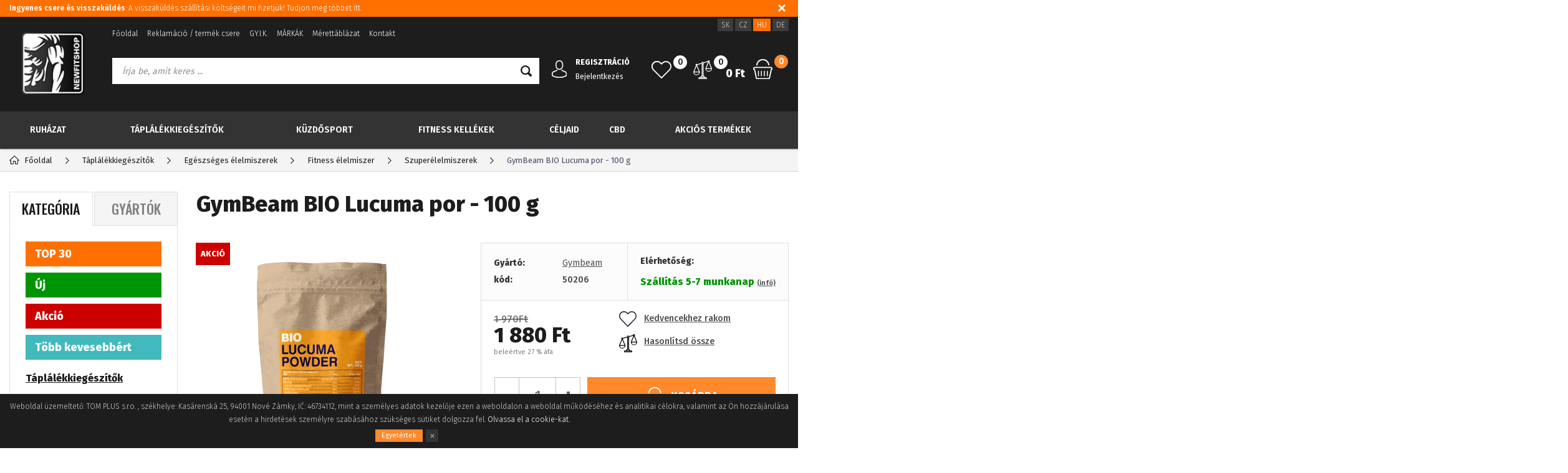

--- FILE ---
content_type: text/html; charset=utf-8
request_url: https://www.newfitshop.hu/gymbeam-bio-lucuma-por-100-g/
body_size: 17858
content:
<!DOCTYPE html>
<html xmlns="http://www.w3.org/1999/xhtml">
   <head>
  <meta charset="utf-8" />
    <meta name="viewport" content="width=device-width, initial-scale=1.0, minimum-scale=1.0, maximum-scale=1.0, user-scalable=no" /> 
  <meta name="robots" content="index, follow" /><link rel="canonical" href="https://www.newfitshop.hu/gymbeam-bio-lucuma-por-100-g/" />  <meta name="author" content="Shopion.cz" lang="cs" />
  <link rel="stylesheet" type="text/css" href="/css/screen.min.css" />
  <link rel="stylesheet" href="/css/main.min.css?v=1.13" />
  <link rel="stylesheet" href="/css/check.min.css">  
    <link rel="shortcut icon" href="/userfiles/tmp/favicon.gif" /><script type='text/javascript' src='/scripts/ajax_validator/messages_front.js?v=1'></script>
  <script type="text/javascript" src="/js/jquery.js"></script>
  <script type="text/javascript" src="/scripts/funkce.js?v=1.1"></script>
  <script type="text/javascript" src="/scripts/funkce_detail.js?v=1.1"></script> 
  <script type='text/javascript' src='/scripts/search.js?v=1.1'></script>
  
  <title>GymBeam BIO Lucuma por - 100 g - Newfitshop.hu</title>
  <meta name="description" content='GymBeam BIO Lucuma por Pouteria lucumából származik, és általában a cukor egészségesebb alternatívájaként használják. Magas a rosttartalma' />
  <meta name="keywords" content='Gymbeam,Táplálékkiegészítők,Egészséges élelmiszerek,Newfitshop.hu' />
<script type='text/javascript' src='/scripts/ajax.js'></script>  <!-- Glami piXel -->
<script>
(function(f, a, s, h, i, o, n) {f['GlamiTrackerObject'] = i;
f[i]=f[i]||function(){(f[i].q=f[i].q||[]).push(arguments)};o=a.createElement(s),
n=a.getElementsByTagName(s)[0];o.async=1;o.src=h;n.parentNode.insertBefore(o,n)
})(window, document, 'script', '//www.glami.hu/js/compiled/pt.js', 'glami');

glami('create', '7B4F665B9F2CA9E8283BB9DD11E45EA8', 'hu');
glami('track', 'PageView');
</script>
<!-- End Glami piXel -->
<script>
    glami('track','ViewContent',{
    content_type:'product',
    item_ids:['6212'],
    product_names:['GymBeam BIO Lucuma por - 100 g']
    });</script><meta name="facebook-domain-verification" content="5mjz16tasabm0ei7tkogurgaarie2g" /><!-- Global site tag (gtag.js) - Google Analytics -->
  <script async src="https://www.googletagmanager.com/gtag/js?id=UA-80655192-5"></script>
  <script>
    window.dataLayer = window.dataLayer || [];
    function gtag(){dataLayer.push(arguments);}
    gtag('js', new Date());
    gtag('config', 'UA-80655192-5');
    gtag('config', 'AW-872099579');
  </script><script>
      gtag('event', 'view_item', {
        "items": [
          {
            "id": "6212",
            "name": "GymBeam BIO Lucuma por - 100 g",
            "brand": "Gymbeam",
            "category": "Fitness élelmiszer",
            
            "price": 1480.31 
          }
        ]
      });
      
      gtag('event', 'page_view', {
        'send_to': 'AW-872099579',
        'ecomm_pagetype': 'detail',
        'ecomm_prodid': '6212',
        'ecomm_totalvalue': 1880
      });    
      
      </script><!-- Custom Audience Pixel Code -->
<script>
!function(f,b,e,v,n,t,s){if(f.fbq)return;n=f.fbq=function(){n.callMethod?
n.callMethod.apply(n,arguments):n.queue.push(arguments)};if(!f._fbq)f._fbq=n;
n.push=n;n.loaded=!0;n.version='2.0';n.queue=[];t=b.createElement(e);t.async=!0;
t.src=v;s=b.getElementsByTagName(e)[0];s.parentNode.insertBefore(t,s)}(window,
document,'script','//connect.facebook.net/en_US/fbevents.js'); 
fbq('init', '306396010555615');
//fbq('track', 'PageView');
</script>
<!-- Google Tag Manager -->
<script>(function(w,d,s,l,i){w[l]=w[l]||[];w[l].push({'gtm.start':
new Date().getTime(),event:'gtm.js'});var f=d.getElementsByTagName(s)[0],
j=d.createElement(s),dl=l!='dataLayer'?'&l='+l:'';j.async=true;j.src=
'https://www.googletagmanager.com/gtm.js?id='+i+dl;f.parentNode.insertBefore(j,f);
})(window,document,'script','dataLayer','GTM-N8ZDC9G');</script>
<!-- End Google Tag Manager -->     
</head>
<body class="huf">
<!-- Google Tag Manager (noscript) -->
<noscript><iframe src="https://www.googletagmanager.com/ns.html?id=GTM-N8ZDC9G" height="0" width="0" style="display:none;visibility:hidden"></iframe></noscript>
<!-- End Google Tag Manager (noscript) -->  
  <noscript><img height="1" width="1" style="display:none" src="https://www.facebook.com/tr?id=616431032588265&ev=PageView&noscript=1"/></noscript>
  <div class="fixed-info-line sb-slide">
    <div class="layout-center">
        <div class="wrap"><p><a href="/a-termek-csereje-vagy-visszakuldese/"><strong>Ingyenes csere és visszaküldés</strong>: A visszaküldés szállítási költségeit mi fizetjük! Tudjon meg többet itt.</a></p></div>
        <div class="close"><img src="/images/svg/x.svg" alt="x" width="15" /></div>
    </div>
    <div class="fixed-info-overlay "></div>
  </div><div class="header-wrap" id="top">
        <header id="header" class="sb-slide">
            <div class="layout-center">
                <div class="middle-box">
                    <div class="table-container">
                        <div class="col logo">
                            <a href="https://www.newfitshop.hu"><img src="/images/logo.png" alt="Newfitshop.hu" /></a>
                        </div>
                        <div class="col search">
                            <ul class="top-menu"><li ><a href="/" title="Főoldal">Főoldal</a></li><li ><a href="/reklamace/" title="Reklamáció / termék csere">Reklamáció / termék csere</a></li><li ><a href="/faq/" title="GY.I.K.">GY.I.K.</a></li><li ><a href="/markak/" title="MÁRKÁK">MÁRKÁK</a></li><li ><a href="/meret-tablazat/" title="Mérettáblázat">Mérettáblázat</a></li><li ><a href="/kontakt/" title="Kontakt">Kontakt</a></li></ul>
                          
                            <form method="get" action="https://www.newfitshop.hu/kereses/" id="search">
                              <div class="naseptavac-wrap"><div id="naseptavacList"><div id="naseptavacDiv" style="visibility: hidden;"></div></div></div>
                              <p><input type="text" name="phrase" id="inp-search" class="" placeholder="Írja be, amit keres ..." /><button type="submit" class="btn"></button></p>
                            </form>

                        </div>
                        
                        <div class="col account">
                            <div class="account-wrap"><a href="javascript:;" onclick="$.fancybox.close();" data-fancybox data-type="ajax" data-src="/pages/login_quick.php" class="icon"><img src="/images/svg/prihlaseni.svg" alt="" /></a>
                                <a href="/registrace/"><strong class="upper">Regisztráció</strong></a>
                                <a href="javascript:;" onclick="$.fancybox.close();" data-fancybox data-type="ajax" data-src="/pages/login_quick.php">Bejelentkezés</a></div>
                        </div>
                        
                        <div class="col compare-col">
                          <div class="compare"><a href="/porovnani/">
                            <span><i id="compare">0</i></span>
                          </a></div>
                        </div>

                        <div class="col favorite-col">
                          <div class="favorite"><a href="/oblibene/">
                            <span><i id="favorite">0</i></span>
                          </a></div>
                        </div>

                        <div class="col basket-info">
                            <div class="wrap">
                                <div class="price-wrap"><a href="/nakupni-kosik/" class="price"><strong id="basket_cena">0 Ft</strong></a></div>
                                <div class="basket">
                                    <a href="/nakupni-kosik/"><span><i id="basket_pocet">0</i></span></a>
                                </div>
                            </div>
                        </div>
                        
                        <div class="col mobile-search">
                            <a href="#" id="search-toggle"><img src="/images/svg/hledani-mobile.svg" alt="#" /></a>
                        </div>
                        <div class="col mobile">
                            <a href="#" class="sb-toggle-right mobile-menu"><img src="/images/svg/hamburger.svg" alt="#" /></a>
                        </div>
                        <div class="overlay-search"></div>
                    </div>
                    <div class="currency">
                      <a href="http://www.newfitshop.sk">SK</a>
                      <a href="http://www.newfitshop.cz">CZ</a>
                      <a href="http://www.newfitshop.hu" class="current">HU</a>
                      <a href="http://www.newfitshop.de">DE</a>
                    </div>
                </div>
                <div id="menu-space"><div id="menu">
                    <ul class="menu">
                      <li class="logo-menu"><a href="https://www.newfitshop.hu"><img src="/images/logo.png" alt="" /></a></li>
                      <li class="with-sub"><a href="/ruhazat/">Ruházat</a><div class='sub'><div class='wrap'><ul><li class='tab'>
           <a href='/noi-fitness-ruhazat/'>
           <span><img alt='Női' src='/images/product-placeholder.png' data-src='/gallery/subcategories/176.jpg' /></span><span>Női</span></a></li><li class='tab'>
           <a href='/ferfi-fitness-ruhazat/'>
           <span><img alt='Férfi' src='/images/product-placeholder.png' data-src='/gallery/subcategories/177.jpg' /></span><span>Férfi</span></a></li><li class='tab'>
           <a href='/nebbia-fitness-ruha-webshop/'>
           <span><img alt='Nebbia Ruházat' src='/images/product-placeholder.png' data-src='/gallery/subcategories/234.jpg' /></span><span>Nebbia Ruházat</span></a></li><li class='tab'>
           <a href='/superdry-ruha-webshop/'>
           <span><img alt='Superdry ruházat' src='/images/product-placeholder.png' data-src='/gallery/subcategories/231.jpg' /></span><span>Superdry ruházat</span></a></li><li class='tab'>
           <a href='/retro-jeans-ruhazat-noi-ferfi/'>
           <span><img alt='Retro Jeans ruházat' src='/images/product-placeholder.png' data-src='/gallery/subcategories/233.jpg' /></span><span>Retro Jeans ruházat</span></a></li><li class='tab'>
           <a href='/devergo-ruhazat/'>
           <span><img alt='Devergo ruházat' src='/images/product-placeholder.png' data-src='/gallery/subcategories/235.jpg' /></span><span>Devergo ruházat</span></a></li></ul></div></div></li><li class="with-sub"><a href="/taplalekkiegeszitok/">Táplálékkiegészítők</a><div class='sub'><div class='wrap'><ul><li class='tab'>
           <a href='/aminosavak/'>
           <span><img alt='Aminosavak' src='/images/product-placeholder.png' data-src='/gallery/subcategories/13.jpg' /></span><span>Aminosavak</span></a></li><li class='tab'>
           <a href='/zsiregetok/'>
           <span><img alt='Zsírégetők' src='/images/product-placeholder.png' data-src='/gallery/subcategories/21.jpg' /></span><span>Zsírégetők</span></a></li><li class='tab'>
           <a href='/kreatin/'>
           <span><img alt='Kreatin' src='/images/product-placeholder.png' data-src='/gallery/subcategories/14.jpg' /></span><span>Kreatin</span></a></li><li class='tab'>
           <a href='/toemegnoevelo-termekek/'>
           <span><img alt='Tömegnövelő termékek' src='/images/product-placeholder.png' data-src='/gallery/subcategories/12.jpg' /></span><span>Tömegnövelő termékek</span></a></li><li class='tab'>
           <a href='/as-untanpotlok/'>
           <span><img alt='AS untánpótlók' src='/images/product-placeholder.png' data-src='/gallery/subcategories/24.jpg' /></span><span>AS untánpótlók</span></a></li><li class='tab'>
           <a href='/energizalok-es-stimulansok/'>
           <span><img alt='Energizálók és Stimulánsok' src='/images/product-placeholder.png' data-src='/gallery/subcategories/26.jpg' /></span><span>Energizálók és Stimulánsok</span></a></li><li class='tab'>
           <a href='/szenhidratok/'>
           <span><img alt='Szénhidrátok' src='/images/product-placeholder.png' data-src='/gallery/subcategories/59.jpg' /></span><span>Szénhidrátok</span></a></li><li class='tab'>
           <a href='/edzes-elotti-stimulansok/'>
           <span><img alt='Edzés előtti stimulánsok' src='/images/product-placeholder.png' data-src='/gallery/subcategories/18.jpg' /></span><span>Edzés előtti stimulánsok</span></a></li><li class='tab'>
           <a href='/protein/'>
           <span><img alt='Protein' src='/images/product-placeholder.png' data-src='/gallery/subcategories/11.jpg' /></span><span>Protein</span></a></li><li class='tab'>
           <a href='/specialis-keszitmenyek/'>
           <span><img alt='Speciális készítmények' src='/images/product-placeholder.png' data-src='/gallery/subcategories/30.jpg' /></span><span>Speciális készítmények</span></a></li><li class='tab'>
           <a href='/sportitalok/'>
           <span><img alt='Sportitalok' src='/images/product-placeholder.png' data-src='/gallery/subcategories/20.jpg' /></span><span>Sportitalok</span></a></li><li class='tab'>
           <a href='/vitaminok/'>
           <span><img alt='Vitaminok és ásványok' src='/images/product-placeholder.png' data-src='/gallery/subcategories/29.jpg' /></span><span>Vitaminok és ásványok</span></a></li><li class='tab'>
           <a href='/protein-szeletek/'>
           <span><img alt='Szeletek' src='/images/product-placeholder.png' data-src='/gallery/subcategories/17.jpg' /></span><span>Szeletek</span></a></li><li class='tab'>
           <a href='/izueletvedelem/'>
           <span><img alt='Ízületvédelem' src='/images/product-placeholder.png' data-src='/gallery/subcategories/25.jpg' /></span><span>Ízületvédelem</span></a></li><li class='tab'>
           <a href='/mogyorovajak/'>
           <span><img alt='Mogyoróvajak' src='/images/product-placeholder.png' data-src='/gallery/subcategories/100.jpg' /></span><span>Mogyoróvajak</span></a></li><li class='tab'>
           <a href='/kaloriamentes-izesitok-es-ontetek/'>
           <span><img alt='Kalóriamentes ízesítők és öntetek' src='/images/product-placeholder.png' data-src='/gallery/subcategories/232.jpg' /></span><span>Kalóriamentes ízesítők és öntetek</span></a></li><li class='tab'>
           <a href='/kollagen/'>
           <span><img alt='Kollagén' src='/images/product-placeholder.png' data-src='/gallery/subcategories/255.jpg' /></span><span>Kollagén</span></a></li><li class='tab'>
           <a href='/gabonafelek/'>
           <span>Gabonafélék</span></a></li><li class='tab'>
           <a href='/kave/'>
           <span><img alt='Kávé' src='/images/product-placeholder.png' data-src='/gallery/subcategories/256.jpg' /></span><span>Kávé</span></a></li><li class='tab'>
           <a href='/egeszseges-zsirok-1/'>
           <span>Egészséges zsírok</span></a></li><li class='tab current'>
           <a href='/bio-termekek/'>
           <span>Egészséges élelmiszerek</span></a></li></ul></div></div></li><li class="with-sub"><a href="/box-mma-felszereles/">Küzdősport</a><div class='sub'><div class='wrap'><ul><li class='tab'>
           <a href='/bokszkesztyuk-szeles-valaszteka/'>
           <span><img alt='Bokszkesztyűk' src='/images/product-placeholder.png' data-src='/gallery/subcategories/240.jpg' /></span><span>Bokszkesztyűk</span></a></li><li class='tab'>
           <a href='/mma-kesztyuk-valodi-harcosoknak/'>
           <span><img alt='MMA Kesztyűk' src='/images/product-placeholder.png' data-src='/gallery/subcategories/241.jpg' /></span><span>MMA Kesztyűk</span></a></li><li class='tab'>
           <a href='/sisakok-es-fejvedok/'>
           <span><img alt='Sisakok és fejvédők' src='/images/product-placeholder.png' data-src='/gallery/subcategories/242.jpg' /></span><span>Sisakok és fejvédők</span></a></li><li class='tab'>
           <a href='/box-pontkesztyuk-es-thai-uto-rugoparnak-keszleten/'>
           <span><img alt='Box Pontkesztyűk és  Thai ütő-, rugópárnák' src='/images/product-placeholder.png' data-src='/gallery/subcategories/243.jpg' /></span><span>Box Pontkesztyűk és  Thai ütő-, rugópárnák</span></a></li><li class='tab'>
           <a href='/szag-es-nedvesseg-eltavolitok-tasakok/'>
           <span><img alt='Szag és nedvesség eltávolítók' src='/images/product-placeholder.png' data-src='/gallery/subcategories/244.jpg' /></span><span>Szag és nedvesség eltávolítók</span></a></li><li class='tab'>
           <a href='/fogvedo-boxra-mmara-sportolasra/'>
           <span><img alt='Fogvédők' src='/images/product-placeholder.png' data-src='/gallery/subcategories/245.jpg' /></span><span>Fogvédők</span></a></li><li class='tab'>
           <a href='/box-bandazsok/'>
           <span><img alt='Box bandázsok' src='/images/product-placeholder.png' data-src='/gallery/subcategories/246.jpg' /></span><span>Box bandázsok</span></a></li><li class='tab'>
           <a href='/kuzdosport-labvedo-felszereles/'>
           <span><img alt='Lábvédők' src='/images/product-placeholder.png' data-src='/gallery/subcategories/247.jpg' /></span><span>Lábvédők</span></a></li><li class='tab'>
           <a href='/szuszpenzorok-agyekvedok/'>
           <span><img alt='Szuszpenzorok, ágyékvédők' src='/images/product-placeholder.png' data-src='/gallery/subcategories/248.jpg' /></span><span>Szuszpenzorok, ágyékvédők</span></a></li><li class='tab'>
           <a href='/rdx-termekek/'>
           <span><img alt='RDX - Termékek' src='/images/product-placeholder.png' data-src='/gallery/subcategories/254.jpg' /></span><span>RDX - Termékek</span></a></li><li class='tab'>
           <a href='/edz-babuk-harcm-veszetekhez/'>
           <span>Edző bábuk harcművészetekhez</span></a></li><li class='tab'>
           <a href='/boxzsakok/'>
           <span>Boxzsákok és Bokszkörték</span></a></li><li class='tab'>
           <a href='/roegzitesi-elemek/'>
           <span>Rögzítési elemek</span></a></li><li class='tab'>
           <a href='/ruhazat-kuezd-sportokhoz/'>
           <span>Ruházat küzdősportokhoz</span></a></li><li class='tab'>
           <a href='/mellkasved-k/'>
           <span>Mellkasvédők</span></a></li><li class='tab'>
           <a href='/kiegeszit-k/'>
           <span>Kiegészítők</span></a></li></ul></div></div></li><li class="with-sub"><a href="/fitness-kellekek/">Fitness kellékek</a><div class='sub'><div class='wrap'><ul><li class='tab'>
           <a href='/eszkoezok-az-edzeshez/'>
           <span><img alt='Fitness kellékek az edzéshez és sportolához' src='/images/product-placeholder.png' data-src='/gallery/subcategories/253.jpg' /></span><span>Fitness kellékek az edzéshez és sportolához</span></a></li><li class='tab'>
           <a href='/fitness-kesztyuk/'>
           <span><img alt='Fitness kesztyűk' src='/images/product-placeholder.png' data-src='/gallery/subcategories/190.jpg' /></span><span>Fitness kesztyűk</span></a></li><li class='tab'>
           <a href='/bandazsok/'>
           <span><img alt='Bandázsok' src='/images/product-placeholder.png' data-src='/gallery/subcategories/191.jpg' /></span><span>Bandázsok</span></a></li><li class='tab'>
           <a href='/sulyemelo-ovek/'>
           <span><img alt='Súlyemelő övek' src='/images/product-placeholder.png' data-src='/gallery/subcategories/192.jpg' /></span><span>Súlyemelő övek</span></a></li><li class='tab'>
           <a href='/edzokampo-felhuzo-heveder-gurtni-fitnesshez/'>
           <span><img alt='Edzőkampó, felhúzó heveder,gurtni' src='/images/product-placeholder.png' data-src='/gallery/subcategories/239.jpg' /></span><span>Edzőkampó, felhúzó heveder,gurtni</span></a></li><li class='tab'>
           <a href='/kulacsok-es-shakerek/'>
           <span><img alt='Kulacsok és shakerek' src='/images/product-placeholder.png' data-src='/gallery/subcategories/16.jpg' /></span><span>Kulacsok és shakerek</span></a></li><li class='tab'>
           <a href='/gyogykrem-sportkrem-kenocs/'>
           <span><img alt='Gyógykrémek , sportkrémek , kenőcsök' src='/images/product-placeholder.png' data-src='/gallery/subcategories/32.jpg' /></span><span>Gyógykrémek , sportkrémek , kenőcsök</span></a></li><li class='tab'>
           <a href='/huto-taskak/'>
           <span><img alt='Táskák' src='/images/product-placeholder.png' data-src='/gallery/subcategories/107.jpg' /></span><span>Táskák</span></a></li><li class='tab'>
           <a href='/erosito-gumiszalagok/'>
           <span><img alt='Expander és Erősítő gumiszalagok' src='/images/product-placeholder.png' data-src='/gallery/subcategories/230.jpg' /></span><span>Expander és Erősítő gumiszalagok</span></a></li><li class='tab'>
           <a href='/edzomatracok-fitness-szonyegek/'>
           <span><img alt='Edzőmatracok, Fitness szőnyegek' src='/images/product-placeholder.png' data-src='/gallery/subcategories/250.jpg' /></span><span>Edzőmatracok, Fitness szőnyegek</span></a></li><li class='tab'>
           <a href='/gimnasztikai-labdak/'>
           <span><img alt='Gimnasztikai labdák' src='/images/product-placeholder.png' data-src='/gallery/subcategories/251.jpg' /></span><span>Gimnasztikai labdák</span></a></li><li class='tab'>
           <a href='/sport-tapaszok/'>
           <span><img alt='Sport tapaszok' src='/images/product-placeholder.png' data-src='/gallery/subcategories/272.jpg' /></span><span>Sport tapaszok</span></a></li><li class='tab'>
           <a href='/madmax-termekek/'>
           <span><img alt='MADMAX - Termékek' src='/images/product-placeholder.png' data-src='/gallery/subcategories/252.jpg' /></span><span>MADMAX - Termékek</span></a></li><li class='tab'>
           <a href='/masszazs-segedeszkoezoek/'>
           <span>Masszázs segédeszközök</span></a></li><li class='tab'>
           <a href='/szag-es-nedvesseg-eltavolitok/'>
           <span><img alt='Szag és nedvesség eltávolítók' src='/images/product-placeholder.png' data-src='/gallery/subcategories/222.jpg' /></span><span>Szag és nedvesség eltávolítók</span></a></li></ul></div></div></li><li class="with-sub"><a href="/celjaid/">Céljaid</a><div class='sub'><div class='wrap'><ul><li class='tab'>
           <a href='/nagyobb-izmok/'>
           <span><img alt='Nagyobb izmok' src='/images/product-placeholder.png' data-src='/gallery/subcategories/207.jpg' /></span><span>Nagyobb izmok</span></a></li><li class='tab'>
           <a href='/fogyas/'>
           <span><img alt='Fogyás' src='/images/product-placeholder.png' data-src='/gallery/subcategories/209.jpg' /></span><span>Fogyás</span></a></li><li class='tab'>
           <a href='/energia/'>
           <span><img alt='Energia' src='/images/product-placeholder.png' data-src='/gallery/subcategories/210.jpg' /></span><span>Energia</span></a></li><li class='tab'>
           <a href='/egeszeges-izuletek/'>
           <span><img alt='Egészséges ízületek' src='/images/product-placeholder.png' data-src='/gallery/subcategories/211.jpg' /></span><span>Egészséges ízületek</span></a></li><li class='tab'>
           <a href='/egeszseg/'>
           <span><img alt='Egészség' src='/images/product-placeholder.png' data-src='/gallery/subcategories/212.jpg' /></span><span>Egészség</span></a></li></ul></div></div></li><li class="with-sub"><a href="/cbd/">CBD</a><div class='sub'><div class='wrap'><ul><li class='tab'>
           <a href='/cbd-olajok/'>
           <span><img alt='CBD olajok' src='/images/product-placeholder.png' data-src='/gallery/subcategories/258.jpg' /></span><span>CBD olajok</span></a></li><li class='tab'>
           <a href='/cbg/'>
           <span><img alt='CBG' src='/images/product-placeholder.png' data-src='/gallery/subcategories/259.jpg' /></span><span>CBG</span></a></li><li class='tab'>
           <a href='/kender-tea/'>
           <span><img alt='Kender tea' src='/images/product-placeholder.png' data-src='/gallery/subcategories/260.jpg' /></span><span>Kender tea</span></a></li><li class='tab'>
           <a href='/kendermagok/'>
           <span><img alt='Kendermagok' src='/images/product-placeholder.png' data-src='/gallery/subcategories/261.jpg' /></span><span>Kendermagok</span></a></li><li class='tab'>
           <a href='/kender-olaj/'>
           <span><img alt='Kender olaj' src='/images/product-placeholder.png' data-src='/gallery/subcategories/262.jpg' /></span><span>Kender olaj</span></a></li><li class='tab'>
           <a href='/kenderfeherje/'>
           <span><img alt='Kenderfehérje' src='/images/product-placeholder.png' data-src='/gallery/subcategories/263.jpg' /></span><span>Kenderfehérje</span></a></li><li class='tab'>
           <a href='/kender-kozmetikumok/'>
           <span><img alt='Kender kozmetikumok' src='/images/product-placeholder.png' data-src='/gallery/subcategories/264.jpg' /></span><span>Kender kozmetikumok</span></a></li><li class='tab'>
           <a href='/kender-ken-csoek/'>
           <span><img alt='Kender kenőcsök' src='/images/product-placeholder.png' data-src='/gallery/subcategories/265.jpg' /></span><span>Kender kenőcsök</span></a></li><li class='tab'>
           <a href='/egyebek/'>
           <span><img alt='Egyebek' src='/images/product-placeholder.png' data-src='/gallery/subcategories/266.jpg' /></span><span>Egyebek</span></a></li></ul></div></div></li><li class="with-sub"><a href="/kiarusitas-akcio/">Akciós termékek</a><div class='sub'><div class='wrap'><ul><li class='tab'>
           <a href='/nebbia-ferfi-kollekcio-akcio/'>
           <span><img alt='NEBBIA - Férfi Kiárusítás' src='/images/product-placeholder.png' data-src='/gallery/subcategories/203.jpg' /></span><span>NEBBIA - Férfi Kiárusítás</span></a></li><li class='tab'>
           <a href='/nebbia-noi-kollekcio/'>
           <span><img alt='NEBBIA - Női Kiárusítás' src='/images/product-placeholder.png' data-src='/gallery/subcategories/204.jpg' /></span><span>NEBBIA - Női Kiárusítás</span></a></li><li class='tab'>
           <a href='/anarchy-apparel-akcios-termekek/'>
           <span><img alt='Anarchy Apparel - Kiárusítás' src='/images/product-placeholder.png' data-src='/gallery/subcategories/205.jpg' /></span><span>Anarchy Apparel - Kiárusítás</span></a></li><li class='tab'>
           <a href='/superdry-kiarusitas/'>
           <span><img alt='Superdry - Kiárusítás' src='/images/product-placeholder.png' data-src='/gallery/subcategories/236.jpg' /></span><span>Superdry - Kiárusítás</span></a></li><li class='tab'>
           <a href='/taplalekkiegeszit-k-kiarusitas/'>
           <span><img alt='Táplálékkiegészítők - Kiárusítás' src='/images/product-placeholder.png' data-src='/gallery/subcategories/237.jpg' /></span><span>Táplálékkiegészítők - Kiárusítás</span></a></li><li class='tab'>
           <a href='/rdx-kiarusitas/'>
           <span><img alt='RDX - Kiárusítás' src='/images/product-placeholder.png' data-src='/gallery/subcategories/238.jpg' /></span><span>RDX - Kiárusítás</span></a></li></ul></div></div></li>                    </ul><div class="overlay-menu-search"></div>
                    <span class="scroll-bg"></span>
                </div></div><div class="overlay-menu"></div></div>
        </header>
    </div>  <div id="sb-site" class="web-page">
  <div id="cover">
    <section class="np">  
  <div class="layout-center">
<div class="breadcrumbs"><ul itemscope itemtype="http://schema.org/BreadcrumbList">
      <li itemprop="itemListElement" itemscope itemtype="http://schema.org/ListItem">
      <a itemprop="item" href="/" title="Newfitshop.hu"><img src="/images/svg/home2.svg" alt="" /><span itemprop="name">Főoldal</span></a>
      <meta itemprop="position" content="1" /></li><li itemprop="itemListElement" itemscope itemtype="http://schema.org/ListItem"><a itemprop="item" class="normal" title="Táplálékkiegészítők" href="/taplalekkiegeszitok/"><span itemprop="name">Táplálékkiegészítők</span></a><meta itemprop="position" content="2" /></li>
          <li itemprop="itemListElement" itemscope itemtype="http://schema.org/ListItem"><a itemprop="item" class="normal" title="Egészséges élelmiszerek" href="/bio-termekek/"><span itemprop="name">Egészséges élelmiszerek</span></a><meta itemprop="position" content="3" /></li>
          <li itemprop="itemListElement" itemscope itemtype="http://schema.org/ListItem"><a itemprop="item" class="normal" title="Fitness élelmiszer" href="/fitness-elelmiszer/"><span itemprop="name">Fitness élelmiszer</span></a><meta itemprop="position" content="4" /></li>
          <li itemprop="itemListElement" itemscope itemtype="http://schema.org/ListItem"><a itemprop="item" class="normal" title="Szuperélelmiszerek" href="/szuperelelmiszerek/"><span itemprop="name">Szuperélelmiszerek</span></a><meta itemprop="position" content="5" /></li>
          <li>GymBeam BIO Lucuma por - 100 g</li></ul></div><div class="clear-x"></div><div id="main"><div id="content"><div itemscope itemtype="http://schema.org/Product">
    <h1 class="detail-h1" itemprop="name">GymBeam BIO Lucuma por - 100 g</h1>
    <div id="detail-wrap">
    <div id="detail">
    <div class="left-side"><div class="big-image"><div id="detail_photo"><a rel="gallery" class="jqzoom" data-fancybox="gallery" href="https://www.newfitshop.hu/gallery/products/middle/25190.jpg" data-caption='GymBeam BIO Lucuma por - 100 g'>
              <img itemprop="image" src="/gallery/products/middle/25190.jpg" srcset="/gallery/products/thumbs/25190.jpg 500w, /gallery/products/middle/25190.jpg 800w" alt="GymBeam BIO Lucuma por - 100 g" /></a></div><ul class="tag upper"><li><span class="red"><span>Akció</span></span></li></ul></div><div class="clear-x"></div><span style="display:none" itemprop="brand">Gymbeam</span>
    <span style="display:none" itemprop="sku">50206</span>
        <span style="display:none" itemprop="gtin13">8586022212871</span><p itemprop="description" style="display:none">GymBeam BIO Lucuma por Pouteria lucumából származik, és általában a cukor egészségesebb alternatívájaként használják. Magas a rosttartalma</p></div>
    
		<div class="right-side">
    <div class="detail-box"><div itemprop="offers" itemscope itemtype="http://schema.org/Offer">
    <p itemprop="description" style="display:none">GymBeam BIO Lucuma por Pouteria lucumából származik, és általában a cukor egészségesebb alternatívájaként használják. Magas a rosttartalma</p>
    <span style="display:none" itemprop="url">https://www.newfitshop.hu/gymbeam-bio-lucuma-por-100-g</span>
    <div class="info">
          <div>
          <table>
          <tr><td style="width:80px">Gyártó:</td><td><a href="/gyarto/gymbeam/">Gymbeam</a></td></tr>
          <tr><td class="firstrow">kód:</td><td><strong id="detail_number">50206</strong></td></tr>
          </table>
          </div>
          <div>
                  <strong>Elérhetőség:</strong>
                  <div class="availability" id="detail_store">
                  <span  style="color:#009504">
                  <!---->
                  <link itemprop="availability" href="http://schema.org/InStock" />
                  <strong>Szállítás 5-7 munkanap</strong> <span><a class="smaller" data-fancybox data-type="ajax" href="javascript:;" data-src="/dostupnost/16/"> (infó)</a></span>
                  </span>
                  </div></div>
          </div><form method="post" action="#"><input id="productid" type="hidden" value="6212" name="dokosiku" /><div class="price-box"><div id='detail_price'><div class="original-price">1 970Ft</div><div class="price" itemprop="price" content="1880">1 880 Ft</div>
      <div class="price-nodph">beleértve 27 % áfa</div><meta itemprop="priceCurrency" content="HUF" /></div>
      <div id="action_links">
          <div><a href="#" onclick="favoriteProcess(this, 'det');return false;"  id="favorite_add_6212" class="toggle-active"><span class="favorite"></span>Kedvencekhez rakom</a></div>
          <div><a href="#" onclick="compareProcess(this, 'det');return false;"  title="Přidat produkt do porovnání" id="compare_add_6212" class="toggle-active"><span class="compare"><svg xmlns="http://www.w3.org/2000/svg" width="29" height="29" viewBox="0 0 29 29">
          <path id="porovnat" class="cls-1" d="M1370.5,75.194V75.149a0.021,0.021,0,0,0-.01-0.021V75.09a0.328,0.328,0,0,0-.01-0.034v0a0.021,0.021,0,0,0-.01-0.021c0-.013-0.01-0.027-0.01-0.043a0.011,0.011,0,0,0-.01-0.012V74.967l-4.02-9.836a1.516,1.516,0,1,0-2.53-1.316l-6.28,1.781a1.962,1.962,0,0,0-1.62-.858,2.029,2.029,0,0,0-.54.075,1.979,1.979,0,0,0-1.42,1.8l-6.3,1.786a1.5,1.5,0,0,0-1.14-.527,1.513,1.513,0,0,0-1.05,2.609l-4,9.859v0h0v0a0.015,0.015,0,0,0-.01.015c0,0.012-.01.026-0.01,0.041a0.018,0.018,0,0,0-.01.019v0h0v0c0,0.01-.01.02-0.01,0.03V80.5a0.021,0.021,0,0,0-.01.02V80.59a5.1,5.1,0,0,0,10.19,0v-0.1c0-.011-0.01-0.021-0.01-0.032a0.042,0.042,0,0,0-.01-0.034V80.4c-0.01-.013-0.01-0.026-0.02-0.042V80.345s0,0-.01-0.006l-4.02-9.836a1.545,1.545,0,0,0,.48-0.916l6.28-1.782a1.212,1.212,0,0,0,.11.149c0,0.029-.01.059-0.01,0.089v18.2a1.518,1.518,0,0,0-1.34,1.505v0.724h-2.07a1.516,1.516,0,0,0-1.51,1.515v0.9a0.622,0.622,0,0,0,.62.619h11.64a0.622,0.622,0,0,0,.62-0.619v-0.9a1.516,1.516,0,0,0-1.51-1.515h-2.07V87.746a1.518,1.518,0,0,0-1.34-1.505v-18.2c0-.029-0.01-0.059-0.01-0.088a1.369,1.369,0,0,0,.2-0.3,1.916,1.916,0,0,0,.25-0.869L1364.25,65c0.04,0.037.07,0.072,0.11,0.105l-4.01,9.86h0v0.022a0.4,0.4,0,0,0-.02.041v0.024h-0.01V75.09c0,0.011-.01.021-0.01,0.032v0.1a5.1,5.1,0,0,0,10.19,0V75.194Zm-23.9-6.081a0.276,0.276,0,0,1,0,.552A0.276,0.276,0,1,1,1346.6,69.112Zm0,15.327a3.85,3.85,0,0,1-3.81-3.238h7.62A3.858,3.858,0,0,1,1346.6,84.44Zm3.55-4.477h-7.11l3.54-8.727ZM1356,64.91h0Zm-0.63,1.439a0.715,0.715,0,0,1,.43-0.344,0.753,0.753,0,0,1,.2-0.028,0.736,0.736,0,0,1,.69.5V66.5l0.01,0.02h0a0.729,0.729,0,0,1-.5.878,0.761,0.761,0,0,1-.2.028,0.736,0.736,0,0,1-.69-0.5V66.875h0v0l-0.02-.017A0.748,0.748,0,0,1,1355.37,66.349Zm0.35,2.3a1.941,1.941,0,0,0,.56,0V86.231h-0.56V68.644Zm5.21,21.064a0.273,0.273,0,0,1,.27.276V90.26h-10.4V89.985a0.273,0.273,0,0,1,.27-0.276h9.86Zm-3.31-1.963v0.724h-3.24V87.746a0.275,0.275,0,0,1,.28-0.276h2.68A0.275,0.275,0,0,1,1357.62,87.746Zm7.78-24.007a0.276,0.276,0,1,1,0,.552A0.276,0.276,0,0,1,1365.4,63.739Zm-0.01,2.123,3.57,8.727h-7.11Zm0.01,13.2a3.857,3.857,0,0,1-3.81-3.238h7.62A3.85,3.85,0,0,1,1365.4,79.066Z" transform="translate(-1341.5 -62.5)" /></svg>
          </span>Hasonlítsd össze</a></div>
      </div></div><div class="btn-wrap" id="detail_submit">
          
            <div class="spinner-wrap">
                <div class="input-group spinner">
                    <input type="text" value="1" id="det_input" class="form-control">
                    <div class="input-group-btn-vertical">
                        <div class="btn btn-default"></div>
                        <div class="btn btn-default"></div>
                    </div>
                </div>
                <button type="submit" class="button v3 buy upper"><img src="/images/svg/do-kosiku.svg" alt="" /><span>kosárba</span></button>
            </div>
            
            <div class="clear-x"></div>
            </div></div><div class="wrap"><div class="rating"></div><div class="free-delivery">Vásároljon még 22 000 Ft és ingyenes szállítást biztosítunk.</div></div></form></div></div></div>
		<a name="location"></a><div class="tabs1">
                                <div id="tab-container" class="tab-container">
                                    <ul class='etabs'>
			<li id="li_1" class="tab"><a class="active" href="" onclick="setDetailBox(1,6212);return false;">Leírás</a></li>
      <li id="li_11" class="tab"><a href="" onclick="setDetailBox(11,6212);return false;"><span>Részletek</span></a></li>			      
      			      <li id="li_4" class="tab"><a href="" onclick="setDetailBox(4,6212);return false;">Kérdés küldése</a></li>                           
			    </ul>
       <div class="clear-x"></div><div class="cont" id="detailcontent"><div class="row">                         
                                  
	<div class="col-100"><p><span><span></span></span></p> <h2 dir="ltr"><span >BIO Lucuma por - <b>az édesített ételek és italok egészséges cukorhelyettesítője</b></span></h2> <p><span><span></span></span></p> <p><span lang="hu">A <b>BIO Lucuma por</b> a <b>cukor egészségesebb</b>, italok, ételek, desszertek és pékáruk édesítésére használt változata. A port a Dél-Amerikából származó Pouteria lucuma növény terméséből vonják ki. A hagyományos cukorhoz képest a <b>magas rosttartalom és az alacsony glikémiás index miatt értékelendő</b>. 100 g <b>mindössze 31 g cukrot tartalmaz,</b> ezért népszerű azok körében, <b>akik fogyni próbálnak</b>, de ennek ellenére sem akarják kiiktatni kedvenc édességeiket. A por <b>bio</b> minőségű és <b>vegánbarát.</b></span></p> <p> </p> <p><span lang="hu">BIO Lucuma por sokféleképpen használható a konyhában. Hozzáadhatod <b>joghurthoz, zabkásához, turmixokhoz, vagy édesíthetsz vele teát és kávét</b>. A <b>hagyományos cukor egészségesebb helyettesítőjeként</b> azonban desszertekhez és süteményekhez is használható.</span></p> <p><span><span> <br /><img style="display: block; margin-left: auto; margin-right: auto;" title="BIO Lucuma por - GymBeam" src="https://gymbeam.hu/media/wysiwyg/HU_des_1__2.png" alt="BIO Lucuma por - GymBeam" width="700" height="366" /><br /> </span></span></p> <h2 dir="ltr"><span>A BIO Lucuma Por előnyei</span></h2> <p><span><span></span></span></p> <ul> <li>a cukor egészségesebb alternatívája</li> <li>a Pouteria lucuma növény gyümölcséből származik</li> <li>magas a rosttartalma</li> <li>100 g csupán 31 g cukrot tartalmaz</li> <li>a hagyományos cukornál alacsonyabb a glikémiás indexe</li> <li>vegánok is fogyaszthatják</li> </ul> <p> </p> <h2>Összetevők</h2> <p class="datagrid">Bio Lucuma por (Pouteria lucuma) (gyümölcs).</p> <p> </p> <h2><span></span></h2> <h2><span></span></h2> <h2><span></span></h2> <h2>Javasolt fogyasztás</h2> <p>Adj naponta 2 teáskanállal (5 g) kedvenc italodhoz, turmixodhoz vagy joghurtodhoz.</p> <p> </p> <h2>Tápérték táblázat</h2> <div class="datagrid"> <table> <thead> <tr><th class="s"><strong>Tápértékek</strong></th><th><strong>100 g</strong></th></tr> </thead> <tbody> <tr> <td>Energiatartalom</td> <td><span data-sheets-value="{&quot;1&quot;:2,&quot;2&quot;:&quot;1315 kJ/314 kcal&quot;}" data-sheets-userformat="{&quot;2&quot;:513,&quot;3&quot;:{&quot;1&quot;:0},&quot;12&quot;:0}">1315 kJ/314 kcal</span></td> </tr> <tr> <td>Zsír</td> <td><span data-sheets-value="{&quot;1&quot;:2,&quot;2&quot;:&quot;0,9 g&quot;}" data-sheets-userformat="{&quot;2&quot;:14849,&quot;3&quot;:{&quot;1&quot;:0},&quot;12&quot;:0,&quot;14&quot;:{&quot;1&quot;:2,&quot;2&quot;:0},&quot;15&quot;:&quot;Arial&quot;,&quot;16&quot;:11}">0.9 g</span></td> </tr> <tr> <td> ebből telített zsír</td> <td>0.3 g</td> </tr> <tr> <td>Szénhidrát</td> <td>59 g</td> </tr> <tr> <td> ebből cukor</td> <td>31 g</td> </tr> <tr> <td>Fehérje</td> <td>4.2 g</td> </tr> <tr> <td>Rost</td> <td>26 g</td> </tr> <tr> <td>Só</td> <td>0.10 g</td> </tr> </tbody> </table> </div> <p> </p> <h2>Figyelmeztetés</h2> <p><span lang="hu">Ne lépje túl az ajánlott napi adagot. Gyermekek nem fogyaszthatják. Gyermekektől elzárva tartandó. Száraz helyen, legfeljebb 25 °C-on tárolandó. Fagytól és közvetlen napfénytől védve tartandó.</span></p> <p><strong>Allergén figyelmeztetés</strong><span data-preserver-spaces="true">: Nyomokban </span><strong>glutént</strong><span data-preserver-spaces="true">, <strong>földimogyorót</strong></span><strong>, szóját, dióféléket, és szezámmagot </strong>tartalmazhat.</p> <p>A termék fogyasztása nem helyettesíti a kiegyensúlyozott, változatos és egészséges étrendet.<br />Gyógyászati célra nem alkalmas. Kérjük, ha bármilyen egészségügyi panasza, ismert betegsége van vagy várandós, szoptat, előbb konzultáljon szakorvosával, mielőtt elkezdené a termék fogyasztását, alkalmazását.<br />Kérjük, minden esetben tartsa be az adagolási, tárolási és egyéb instrukciókat.<br />Mindent megteszünk azért, hogy teljeskörű tájékoztatást adjunk termékeinkről, azonban ha bármilyen kérdése, aggálya lenne, kérjük vegye fel velünk a kapcsolatot, különösen akkor, ha bármilyen ételre, összetevőre allergiás vagy érzékeny. Az instrukciók betartásának elmaradásából és a nem megfelelő fogyasztásból eredő bármilyen károkért nem vállalunk felelősséget.<br />A termék leírásában esetenként olvasható egyes hatóanyagokról szóló információk nem az adott termék konkrét tulajdonságait írják le, hanem jellemzően az összetevőkkel kapcsolatos tudományos publikáción alapulnak.</p></div>	<div class="clear-x"></div></div></div></div></div>
  <div class="clear-x"></div></div></div><div class="clear-x"></div><div class="detail-carousel"><div class="title-medium">Kiegészítők</div><div class="similars-wrap"><div class="products variant2 carousel v3"><div class="item">
            <div class="border">
                <div class="wrap"><div><div class="image-box">
                        <a class="image" title='Muay Active krém - 100g' href="/namman-muay-thai-krem-active/"><img data-src="/gallery/products/thumbs/30530.jpg" src="/images/product-placeholder.png" alt='Muay Active krém - 100g' /></a></div></div><div>
                    <div class="info-wrap">
                        <h3><a title='Muay Active krém - 100g' href="/namman-muay-thai-krem-active/">Muay Active krém - 100g</a></h3>
                        
                    </div>
                    <div class="info-box">
                        <div>
                            <div class="original-price">7 500 Ft</div> 
                            <div class="price">5 550 Ft</div>
                        </div>
                        <div>
                        <span class="availability" style="color:#009504">Készleten</span>
                        
                        <button  id="produkt_7754_4614" class="button yellow upper dokosiku" type="submit">kosárba</button></div>
                    </div></div>
                </div>
            </div>
        </div><div class="item">
            <div class="border">
                <div class="wrap"><div><div class="image-box">
                        <a class="image" title='No Stink szagtalanító' href="/no-stink-boxkesztyu-szagtalanito/"><img data-src="/gallery/products/thumbs/no-stink-boxkesztyu-szagtalanito.jpg" src="/images/product-placeholder.png" alt='No Stink szagtalanító' /></a></div></div><div>
                    <div class="info-wrap">
                        <h3><a title='No Stink szagtalanító' href="/no-stink-boxkesztyu-szagtalanito/">No Stink szagtalanító</a></h3>
                        
                    </div>
                    <div class="info-box">
                        <div>
                            <div class="original-price">4 000 Ft</div> 
                            <div class="price">3 990 Ft</div>
                        </div>
                        <div>
                        <span class="availability" style="color:#009504">Készleten</span>
                        
                        <button  id="produkt_2723_763" class="button yellow upper dokosiku" type="submit">kosárba</button></div>
                    </div></div>
                </div>
            </div>
        </div></div><div class="clear-x"></div></div><div class="clear-x"></div></div><div class="clear-x"></div><div class="detail-carousel"><div class="title-medium">Érdekelhetne</div><div class="similars-wrap"><div class="products carousel v4"><div class="item">
            <div class="border">
                <div class="wrap"><div class="image-box">
                        <a class="image" title='GymBeam Kalóriamentes szósz Bolognese 350 ml' href="/gymbeam-kaloriamentes-szosz-bolognese-350-ml/"><img data-src="/gallery/products/thumbs/25081.jpg" src="/images/product-placeholder.png" alt='GymBeam Kalóriamentes szósz Bolognese 350 ml' /></a><ul class="tag upper"><li><span class="red"><span>Akció</span></span></li></ul><a href="#" onclick="favoriteProcess(this);return false;"  title="Přidat produkt do oblíbených" id="favorite_add_6119" class="favorite"></a></div>
                    <div class="info-wrap">
                        <h3><a title='GymBeam Kalóriamentes szósz Bolognese 350 ml' href="/gymbeam-kaloriamentes-szosz-bolognese-350-ml/">GymBeam Kalóriamentes szósz Bolognese 350 ml</a></h3>
                        <span class="availability instock" style="color:#009504">Szállítás 5-7 munkanap</span><div class="rating"></div>
                    </div>
                    <div class="info-box">
                        <div>
                            <div class="original-price">2 190 Ft</div> 
                            <div class="price">2 090 Ft</div>
                        </div>
                        <div>
                        
                        
                        <button  id="produkt_6119_1100" class="button yellow upper dokosiku" type="submit">kosárba</button></div>
                    </div>
                </div>
            </div>
        </div><div class="item">
            <div class="border">
                <div class="wrap"><div class="image-box">
                        <a class="image" title='GymBeam Vanilla kalóriamentes szirup - 350 ml' href="/gymbeam-vanilla-kaloriamentes-szirup-350-ml/"><img data-src="/gallery/products/thumbs/25136.jpg" src="/images/product-placeholder.png" alt='GymBeam Vanilla kalóriamentes szirup - 350 ml' /></a><ul class="tag upper"><li><span class="red"><span>Akció</span></span></li></ul><a href="#" onclick="favoriteProcess(this);return false;"  title="Přidat produkt do oblíbených" id="favorite_add_6162" class="favorite"></a></div>
                    <div class="info-wrap">
                        <h3><a title='GymBeam Vanilla kalóriamentes szirup - 350 ml' href="/gymbeam-vanilla-kaloriamentes-szirup-350-ml/">GymBeam Vanilla kalóriamentes szirup - 350 ml</a></h3>
                        <span class="availability instock" style="color:#009504">Szállítás 5-7 munkanap</span><div class="rating"></div>
                    </div>
                    <div class="info-box">
                        <div>
                            <div class="original-price">2 190 Ft</div> 
                            <div class="price">2 090 Ft</div>
                        </div>
                        <div>
                        
                        
                        <button  id="produkt_6162_7788" class="button yellow upper dokosiku" type="submit">kosárba</button></div>
                    </div>
                </div>
            </div>
        </div><div class="item">
            <div class="border">
                <div class="wrap"><div class="image-box">
                        <a class="image" title='GymBeam ZERO mézes-mustáros szósz 320 ml' href="/gymbeam-zero-mezes-mustaros-szosz-320-ml/"><img data-src="/gallery/products/thumbs/25240.jpg" src="/images/product-placeholder.png" alt='GymBeam ZERO mézes-mustáros szósz 320 ml' /></a><ul class="tag upper"><li><span class="red"><span>Akció</span></span></li></ul><a href="#" onclick="favoriteProcess(this);return false;"  title="Přidat produkt do oblíbených" id="favorite_add_6271" class="favorite"></a></div>
                    <div class="info-wrap">
                        <h3><a title='GymBeam ZERO mézes-mustáros szósz 320 ml' href="/gymbeam-zero-mezes-mustaros-szosz-320-ml/">GymBeam ZERO mézes-mustáros szósz 320 ml</a></h3>
                        <span class="availability instock" style="color:#009504">Szállítás 5-7 munkanap</span><div class="rating"></div>
                    </div>
                    <div class="info-box">
                        <div>
                            <div class="original-price">2 190 Ft</div> 
                            <div class="price">2 090 Ft</div>
                        </div>
                        <div>
                        
                        
                        <button  id="produkt_6271_6685" class="button yellow upper dokosiku" type="submit">kosárba</button></div>
                    </div>
                </div>
            </div>
        </div><div class="item">
            <div class="border">
                <div class="wrap"><div class="image-box">
                        <a class="image" title='GymBeam BIO Acai por - 100 g' href="/gymbeam-bio-acai-por-100-g/"><img data-src="/gallery/products/thumbs/25167.jpg" src="/images/product-placeholder.png" alt='GymBeam BIO Acai por - 100 g' /></a><ul class="tag upper"><li><span class="red"><span>Akció</span></span></li></ul><a href="#" onclick="favoriteProcess(this);return false;"  title="Přidat produkt do oblíbených" id="favorite_add_6184" class="favorite"></a></div>
                    <div class="info-wrap">
                        <h3><a title='GymBeam BIO Acai por - 100 g' href="/gymbeam-bio-acai-por-100-g/">GymBeam BIO Acai por - 100 g</a></h3>
                        <span class="availability instock" style="color:#009504">Szállítás 5-7 munkanap</span><div class="rating"></div>
                    </div>
                    <div class="info-box">
                        <div>
                            <div class="original-price">6 370 Ft</div> 
                            <div class="price">6 080 Ft</div>
                        </div>
                        <div>
                        
                        
                        <button  id="produkt_6184_2460" class="button yellow upper dokosiku" type="submit">kosárba</button></div>
                    </div>
                </div>
            </div>
        </div></div><div class="clear-x"></div></div><div class="clear-x"></div></div></div><div id="aside"><div class="menu-tabs upper">
    <a href="#" id="typeOfNavigation0" class='current' onclick="typeOfNavigation(0);return false;">Kategória</a>
    <a href="#" id="typeOfNavigation1"  onclick="typeOfNavigation(1);return false;">Gyártók</a>
</div><div class="main-menu">
<a class="yellow" href="/katalog/kiarusitas-termekek-olcso/" title='TOP 30'>TOP 30</a><a class="green" href="/katalog/uj-termekek/" title='Új'>Új</a><a class="red" href="/katalog/kedvezmeny/" title='Akció'>Akció</a><a class="blue" href="/katalog/tovabbi-kedvezmenyek/" title='Több kevesebbért'>Több kevesebbért</a><ul><li class="current">
      <a href="/taplalekkiegeszitok/" title='Táplálékkiegészítők'>Táplálékkiegészítők</a><ul><li><a href="/aminosavak/" title='Aminosavak'>Aminosavak</a></li><li><a href="/zsiregetok/" title='Zsírégetők'>Zsírégetők</a></li><li><a href="/kreatin/" title='Kreatin'>Kreatin</a></li><li><a href="/toemegnoevelo-termekek/" title='Tömegnövelő termékek'>Tömegnövelő termékek</a></li><li><a href="/as-untanpotlok/" title='AS untánpótlók'>AS untánpótlók</a></li><li><a href="/energizalok-es-stimulansok/" title='Energizálók és Stimulánsok'>Energizálók és Stimulánsok</a></li><li><a href="/szenhidratok/" title='Szénhidrátok'>Szénhidrátok</a></li><li><a href="/edzes-elotti-stimulansok/" title='Edzés előtti stimulánsok'>Edzés előtti stimulánsok</a></li><li><a href="/protein/" title='Protein'>Protein</a></li><li><a href="/specialis-keszitmenyek/" title='Speciális készítmények'>Speciális készítmények</a></li><li><a href="/sportitalok/" title='Sportitalok'>Sportitalok</a></li><li><a href="/vitaminok/" title='Vitaminok és ásványok'>Vitaminok és ásványok</a></li><li><a href="/protein-szeletek/" title='Szeletek'>Szeletek</a></li><li><a href="/izueletvedelem/" title='Ízületvédelem'>Ízületvédelem</a></li><li><a href="/mogyorovajak/" title='Mogyoróvajak'>Mogyoróvajak</a></li><li><a href="/kaloriamentes-izesitok-es-ontetek/" title='Kalóriamentes ízesítők és öntetek'>Kalóriamentes ízesítők és öntetek</a></li><li><a href="/kollagen/" title='Kollagén'>Kollagén</a></li><li><a href="/gabonafelek/" title='Gabonafélék'>Gabonafélék</a></li><li><a href="/kave/" title='Kávé'>Kávé</a></li><li><a href="/egeszseges-zsirok-1/" title='Egészséges zsírok'>Egészséges zsírok</a></li><li class="current"><a href="/bio-termekek/" title='Egészséges élelmiszerek'>Egészséges élelmiszerek</a><ul><li class="current"><a href="/fitness-elelmiszer/" title='Fitness élelmiszer'>Fitness élelmiszer</a><ul class="mini"><li><a href="/magvak/" title='Magvak'>Magvak</a></li><li><a href="/vajak/" title='Vajak'>Vajak</a></li><li class="current"><a href="/szuperelelmiszerek/" title='Szuperélelmiszerek'>Szuperélelmiszerek</a></li><li><a href="/kremek/" title='Krémek'>Krémek</a></li><li><a href="/rostok/" title='Rostok'>Rostok</a></li><li><a href="/egyeb-fitness-elelmiszerek/" title='Egyéb fitness élelmiszerek'>Egyéb fitness élelmiszerek</a></li><li><a href="/halak/" title='Halak'>Halak</a></li><li><a href="/elelmiszer-helyettesit-k/" title='Élelmiszer helyettesítők'>Élelmiszer helyettesítők</a></li><li><a href="/keszetelek/" title='Készételek'>Készételek</a></li></ul><li><a href="/hozzavalok-f-zeshez/" title='Hozzávalók főzéshez'>Hozzávalók főzéshez</a><ul class="mini" style="display:none"><li><a href="/instant-elelmiszerek/" title='Instant élelmiszerek'>Instant élelmiszerek</a></li><li><a href="/olajok/" title='Olajok'>Olajok</a></li><li><a href="/lisztek/" title='Lisztek'>Lisztek</a></li><li><a href="/egyeb-hozzavalok-f-zeshez/" title='Egyéb hozzávalók főzéshez'>Egyéb hozzávalók főzéshez</a></li><li><a href="/huevelyesek/" title='Hüvelyesek'>Hüvelyesek</a></li></ul><li><a href="/izesit-k-es-edesit-k/" title='Ízesítők és édesítők'>Ízesítők és édesítők</a><ul class="mini" style="display:none"><li><a href="/oentetek/" title='Öntetek'>Öntetek</a></li><li><a href="/edesit-k/" title='Édesítők'>Édesítők</a></li><li><a href="/f-szerek/" title='Fűszerek'>Fűszerek</a></li><li><a href="/izesit-k/" title='Ízesítők'>Ízesítők</a></li></ul><li><a href="/egeszseges-nasi/" title='Egészséges nasi'>Egészséges nasi</a><ul class="mini" style="display:none"><li><a href="/csokoladek/" title='Csokoládék'>Csokoládék</a></li><li><a href="/szaritott-hus/" title='Szárított hús'>Szárított hús</a></li><li><a href="/feherjes-chipsek-es-ropik/" title='Fehérjés chipsek és ropik'>Fehérjés chipsek és ropik</a></li><li><a href="/szaritott-gyuemoelcs/" title='Szárított gyümölcs'>Szárított gyümölcs</a></li><li><a href="/egyeb-snackek/" title='Egyéb snackek'>Egyéb snackek</a></li></ul><li><a href="/italok/" title='Italok'>Italok</a><ul class="mini" style="display:none"><li><a href="/rtd-italok/" title='RTD italok'>RTD italok</a></li><li><a href="/teak/" title='Teák'>Teák</a></li><li><a href="/egyeb-italok/" title='Egyéb italok'>Egyéb italok</a></li></ul><li><a href="/gabonak-es-gabonapelyhek/" title='Gabonák és gabonapelyhek'>Gabonák és gabonapelyhek</a><ul class="mini" style="display:none"><li><a href="/kasak/" title='Kásák'>Kásák</a></li><li><a href="/gabonapelyhek-es-muezlik/" title='Gabonapelyhek és müzlik'>Gabonapelyhek és müzlik</a></li><li><a href="/zabpelyhek/" title='Zabpelyhek'>Zabpelyhek</a></li><li><a href="/quinoa/" title='Quinoa'>Quinoa</a></li><li><a href="/tesztak/" title='Tészták'>Tészták</a></li><li><a href="/granola/" title='Granola'>Granola</a></li><li><a href="/hajdina/" title='Hajdina'>Hajdina</a></li><li><a href="/egyeb-gabonafelek/" title='Egyéb gabonafélék'>Egyéb gabonafélék</a></li></ul></li></ul></li></ul></li><li><a href="/ruhazat/" title='Ruházat'>Ruházat</a><ul style="display:none"><li><a href="/noi-fitness-ruhazat/" title='Női'>Női</a></li><li><a href="/ferfi-fitness-ruhazat/" title='Férfi'>Férfi</a></li><li><a href="/nebbia-fitness-ruha-webshop/" title='Nebbia Ruházat'>Nebbia Ruházat</a></li><li><a href="/superdry-ruha-webshop/" title='Superdry ruházat'>Superdry ruházat</a></li><li><a href="/retro-jeans-ruhazat-noi-ferfi/" title='Retro Jeans ruházat'>Retro Jeans ruházat</a></li><li><a href="/devergo-ruhazat/" title='Devergo ruházat'>Devergo ruházat</a></li></ul></li><li><a href="/box-mma-felszereles/" title='Küzdősport'>Küzdősport</a><ul style="display:none"><li><a href="/bokszkesztyuk-szeles-valaszteka/" title='Bokszkesztyűk'>Bokszkesztyűk</a></li><li><a href="/mma-kesztyuk-valodi-harcosoknak/" title='MMA Kesztyűk'>MMA Kesztyűk</a></li><li><a href="/sisakok-es-fejvedok/" title='Sisakok és fejvédők'>Sisakok és fejvédők</a></li><li><a href="/box-pontkesztyuk-es-thai-uto-rugoparnak-keszleten/" title='Box Pontkesztyűk és  Thai ütő-, rugópárnák'>Box Pontkesztyűk és  Thai ütő-, rugópárnák</a></li><li><a href="/szag-es-nedvesseg-eltavolitok-tasakok/" title='Szag és nedvesség eltávolítók'>Szag és nedvesség eltávolítók</a></li><li><a href="/fogvedo-boxra-mmara-sportolasra/" title='Fogvédők'>Fogvédők</a></li><li><a href="/box-bandazsok/" title='Box bandázsok'>Box bandázsok</a></li><li><a href="/kuzdosport-labvedo-felszereles/" title='Lábvédők'>Lábvédők</a></li><li><a href="/szuszpenzorok-agyekvedok/" title='Szuszpenzorok, ágyékvédők'>Szuszpenzorok, ágyékvédők</a></li><li><a href="/rdx-termekek/" title='RDX - Termékek'>RDX - Termékek</a></li><li><a href="/edz-babuk-harcm-veszetekhez/" title='Edző bábuk harcművészetekhez'>Edző bábuk harcművészetekhez</a></li><li><a href="/boxzsakok/" title='Boxzsákok és Bokszkörték'>Boxzsákok és Bokszkörték</a></li><li><a href="/roegzitesi-elemek/" title='Rögzítési elemek'>Rögzítési elemek</a></li><li><a href="/ruhazat-kuezd-sportokhoz/" title='Ruházat küzdősportokhoz'>Ruházat küzdősportokhoz</a></li><li><a href="/mellkasved-k/" title='Mellkasvédők'>Mellkasvédők</a></li><li><a href="/kiegeszit-k/" title='Kiegészítők'>Kiegészítők</a></li></ul></li><li><a href="/fitness-kellekek/" title='Fitness kellékek'>Fitness kellékek</a><ul style="display:none"><li><a href="/eszkoezok-az-edzeshez/" title='Fitness kellékek az edzéshez és sportolához'>Fitness kellékek az edzéshez és sportolához</a></li><li><a href="/fitness-kesztyuk/" title='Fitness kesztyűk'>Fitness kesztyűk</a></li><li><a href="/bandazsok/" title='Bandázsok'>Bandázsok</a></li><li><a href="/sulyemelo-ovek/" title='Súlyemelő övek'>Súlyemelő övek</a></li><li><a href="/edzokampo-felhuzo-heveder-gurtni-fitnesshez/" title='Edzőkampó, felhúzó heveder,gurtni'>Edzőkampó, felhúzó heveder,gurtni</a></li><li><a href="/kulacsok-es-shakerek/" title='Kulacsok és shakerek'>Kulacsok és shakerek</a></li><li><a href="/gyogykrem-sportkrem-kenocs/" title='Gyógykrémek , sportkrémek , kenőcsök'>Gyógykrémek , sportkrémek , kenőcsök</a></li><li><a href="/huto-taskak/" title='Táskák'>Táskák</a></li><li><a href="/erosito-gumiszalagok/" title='Expander és Erősítő gumiszalagok'>Expander és Erősítő gumiszalagok</a></li><li><a href="/edzomatracok-fitness-szonyegek/" title='Edzőmatracok, Fitness szőnyegek'>Edzőmatracok, Fitness szőnyegek</a></li><li><a href="/gimnasztikai-labdak/" title='Gimnasztikai labdák'>Gimnasztikai labdák</a></li><li><a href="/sport-tapaszok/" title='Sport tapaszok'>Sport tapaszok</a></li><li><a href="/madmax-termekek/" title='MADMAX - Termékek'>MADMAX - Termékek</a></li><li><a href="/masszazs-segedeszkoezoek/" title='Masszázs segédeszközök'>Masszázs segédeszközök</a></li><li><a href="/szag-es-nedvesseg-eltavolitok/" title='Szag és nedvesség eltávolítók'>Szag és nedvesség eltávolítók</a></li></ul></li><li><a href="/celjaid/" title='Céljaid'>Céljaid</a><ul style="display:none"><li><a href="/nagyobb-izmok/" title='Nagyobb izmok'>Nagyobb izmok</a></li><li><a href="/fogyas/" title='Fogyás'>Fogyás</a></li><li><a href="/energia/" title='Energia'>Energia</a></li><li><a href="/egeszeges-izuletek/" title='Egészséges ízületek'>Egészséges ízületek</a></li><li><a href="/egeszseg/" title='Egészség'>Egészség</a></li></ul></li><li><a href="/cbd/" title='CBD'>CBD</a><ul style="display:none"><li><a href="/cbd-olajok/" title='CBD olajok'>CBD olajok</a></li><li><a href="/cbg/" title='CBG'>CBG</a></li><li><a href="/kender-tea/" title='Kender tea'>Kender tea</a></li><li><a href="/kendermagok/" title='Kendermagok'>Kendermagok</a></li><li><a href="/kender-olaj/" title='Kender olaj'>Kender olaj</a></li><li><a href="/kenderfeherje/" title='Kenderfehérje'>Kenderfehérje</a></li><li><a href="/kender-kozmetikumok/" title='Kender kozmetikumok'>Kender kozmetikumok</a></li><li><a href="/kender-ken-csoek/" title='Kender kenőcsök'>Kender kenőcsök</a></li><li><a href="/egyebek/" title='Egyebek'>Egyebek</a></li></ul></li><li><a href="/kiarusitas-akcio/" title='Akciós termékek'>Akciós termékek</a><ul style="display:none"><li><a href="/nebbia-ferfi-kollekcio-akcio/" title='NEBBIA - Férfi Kiárusítás'>NEBBIA - Férfi Kiárusítás</a></li><li><a href="/nebbia-noi-kollekcio/" title='NEBBIA - Női Kiárusítás'>NEBBIA - Női Kiárusítás</a></li><li><a href="/anarchy-apparel-akcios-termekek/" title='Anarchy Apparel - Kiárusítás'>Anarchy Apparel - Kiárusítás</a></li><li><a href="/superdry-kiarusitas/" title='Superdry - Kiárusítás'>Superdry - Kiárusítás</a></li><li><a href="/taplalekkiegeszit-k-kiarusitas/" title='Táplálékkiegészítők - Kiárusítás'>Táplálékkiegészítők - Kiárusítás</a></li><li><a href="/rdx-kiarusitas/" title='RDX - Kiárusítás'>RDX - Kiárusítás</a></li></ul></li><li><a href="/vedoeszkozok-es-fertotlenites/" title='Drogéria'>Drogéria</a></li><li><a href="/import-nebbia/" title='IMPORT NEBBIA'>IMPORT NEBBIA</a><ul style="display:none"><li><a href="/uncategorized/" title='Uncategorized'>Uncategorized</a></li><li><a href="/restock/" title='Restock'>Restock</a></li><li><a href="/black-men-s-sports-sweatshirts-and-hoodies/" title='Black men´s sports sweatshirts and hoodies'>Black men´s sports sweatshirts and hoodies</a></li><li><a href="/crop-top-hoodies-and-t-shirts-for-workout/" title='Crop top hoodies and t-shirts for workout'>Crop top hoodies and t-shirts for workout</a></li><li><a href="/fitness-push-up-workout-leggings/" title='Fitness push-up workout leggings'>Fitness push-up workout leggings</a></li><li><a href="/grey-men-s-sports-sweatshirts-and-hoodies/" title='Grey men´s sports sweatshirts and hoodies'>Grey men´s sports sweatshirts and hoodies</a></li><li><a href="/black-men-s-sports-sweatpants/" title='Black men´s sports sweatpants'>Black men´s sports sweatpants</a></li><li><a href="/black-women-s-gym-leggings/" title='Black women´s gym leggings'>Black women´s gym leggings</a></li><li><a href="/colorful-men-s-sports-sweatpants/" title='Colorful men´s sports sweatpants'>Colorful men´s sports sweatpants</a></li><li><a href="/colorful-women-s-workout-sweatpants/" title='Colorful women´s workout sweatpants'>Colorful women´s workout sweatpants</a></li><li><a href="/grey-women-s-sweatshirts-and-hoodies/" title='Grey women´s sweatshirts and hoodies'>Grey women´s sweatshirts and hoodies</a></li><li><a href="/black-women-s-workout-sweatpants/" title='Black women´s workout sweatpants'>Black women´s workout sweatpants</a></li><li><a href="/men-s-gym-and-workout-clothes/" title='Men´s gym and workout clothes'>Men´s gym and workout clothes</a></li><li><a href="/women-s-gym-and-workout-clothes/" title='Women´s gym and workout clothes'>Women´s gym and workout clothes</a></li><li><a href="/fitness-jumpsuits/" title='Fitness jumpsuits'>Fitness jumpsuits</a></li><li><a href="/deals-starting-at-9eur/" title='Deals starting at 9€'>Deals starting at 9€</a></li><li><a href="/men/" title='Men'>Men</a></li><li><a href="/limited-pieces/" title='Limited pieces'>Limited pieces</a></li><li><a href="/women/" title='Women'>Women</a></li><li><a href="/beast-category-3xl/" title='BEAST Category | 3XL+'>BEAST Category | 3XL+</a></li><li><a href="/iba-velkoobchod/" title='IBA VELKOOBCHOD'>IBA VELKOOBCHOD</a></li><li><a href="/secret/" title='Secret'>Secret</a></li><li><a href="/gym-t-shirts-and-tops-for-men/" title='Gym t-shirts and tops for men'>Gym t-shirts and tops for men</a></li><li><a href="/t-shirts/" title='T-shirts'>T-shirts</a></li><li><a href="/gym-hoodies-and-sweatshirts-for-women/" title='Gym hoodies and sweatshirts for women'>Gym hoodies and sweatshirts for women</a></li><li><a href="/gifts-under-eur25/" title='Gifts under €25'>Gifts under €25</a></li></ul></li></ul></div>
</div></div><div class="clear-x"></div></div></div></section><section class="bottom-extended"><div class="layout-center" data-aos="fade-in"><div class="title"><span>Kedvenc Márkák</span></div><div class="brands"><div class="wrap"><div class="brands-carousel"><div class='item'><a href='/gyarto/powerbar/'><img alt='PowerBar' src='/gallery/producers/powerbar.jpg' alt='' /></a></div><div class='item'><a href='/gyarto/vitamin-well/'><img alt='Vitamin Well' src='/gallery/producers/vitamin-well.jpg' alt='' /></a></div><div class='item'><a href='/gyarto/yakimasport/'><img alt='Yakimasport' src='/gallery/producers/yakimasport.jpg' alt='' /></a></div><div class='item'><a href='/gyarto/androrganics/'><img alt='Androrganics' src='/gallery/producers/androrganics.jpg' alt='' /></a></div><div class='item'><a href='/gyarto/all-stars/'><img alt='ALL STARS' src='/gallery/producers/all-stars.jpg' alt='' /></a></div><div class='item'><a href='/gyarto/fcb-probrands/'><img alt='FCB - ProBrands' src='/gallery/producers/fcb-probrands.jpg' alt='' /></a></div><div class='item'><a href='/gyarto/barebells/'><img alt='Barebells' src='/gallery/producers/barebells.jpg' alt='' /></a></div><div class='item'><a href='/gyarto/anarchy-apparel/'><img alt='Anarchy Apparel' src='/gallery/producers/anarchy-apparel.jpg' alt='' /></a></div><div class='item'><a href='/gyarto/nebbia/'><img alt='NEBBIA' src='/gallery/producers/nebbia.jpg' alt='' /></a></div><div class='item'><a href='/gyarto/alavis/'><img alt='Alavis' src='/gallery/producers/alavis.jpg' alt='' /></a></div><div class='item'><a href='/gyarto/bsn/'><img alt='BSN' src='/gallery/producers/bsn.jpg' alt='' /></a></div><div class='item'><a href='/gyarto/gym-glamour/'><img alt='Gym Glamour' src='/gallery/producers/gym-glamour.jpg' alt='' /></a></div><div class='item'><a href='/gyarto/enervit/'><img alt='Enervit' src='/gallery/producers/enervit.jpg' alt='' /></a></div><div class='item'><a href='/gyarto/healthyco/'><img alt='HealthyCo' src='/gallery/producers/healthyco.jpg' alt='' /></a></div><div class='item'><a href='/gyarto/spirit-pure-nutrition/'><img alt='Spirit Pure Nutrition' src='/gallery/producers/spirit-pure-nutrition.jpg' alt='' /></a></div></div></div></div><div class="clear-x"></div></div></section><footer>
                <div class="bg">
                    <div class="layout-center"><form action="/pages/exec.php" onsubmit="return validate_email(this)" id="newsletter_form" method="post" class="newsletter">
                            <div class="border">
                                <div class="cont">
                                    <div>
                                        <p><strong class="upper">Newsletter</strong>Újdonságok email-ben.</p>
                                    </div>
                                    
                                     <div><div class="check-wrap"><div class="pure-checkbox">
                                        <input type="checkbox" name="gdpr" value="1" id="gdpr" /><label class="width_auto tooltip" for="gdpr"> Információkat szeretnék kapni a újdonságokról és a különleges ajánlatokról, és egyetértek a <a class="normal blank" title=" Rendszeresen (havonta egyszer, egy évig) e-maileket küldünk Önnek arról, hogy mi érdekes van nálunk.  Ehhez azonban szükségunk van az Ön hozzájárulására, amelyet bármikor visszavonhat. Elküldés előt kérjük, olvassa el az Adatvédelmi irányelveinket." href="/gdpr#newsletter">személyes adatok feldolgozásával a speciális akciókról és kedvezményekről szóló információk küldése céljából</a></label>
                                    </div></div></div>
                                    
                                    <div>
                                        <div class="wrap">
                                          <p>
                                          <input name="CSRFtoken" type="hidden" value="59a0f3fa3d6e4ac444f9c1e204d1fedfdc3e9962fcceb53d0074810966a2633a" />
                                          <input type="text" name="noval" class="displaynone" value="" />
                                          <input require type="email" name="email_news" id="email_news" placeholder="Írja be az e-mailt!" /><button name="zasilat_novinky_emailem" type="submit" class="button v3 upper">Iratkozz fel</button>
                                          </p>
                                        </div>
                                    </div>
                                </div>
                            </div>
                        </form>
                        <div class="container">
                            <div class="col">
                                <p class="title upper">Részletek</p>
                                <ul><li><a href="/blog/" title="Blog">Blog</a></li><li><a href="/gdpr/" title="Adatvédelmi tájékoztató">Adatvédelmi tájékoztató</a></li><li><a href="/aszf/" title="ÁSZF">ÁSZF</a></li><li><a href="/fogyasztoi-tajekoztato/" title="Fogyasztói tájékoztató">Fogyasztói tájékoztató</a></li><li><a href="/a-vasarlas-folyamata/" title="A vásárlás folyamata">A vásárlás folyamata</a></li></ul>
                                <div class="clear-x"></div>
                            </div>
                            
                            
                            <div class="col">
                                <p class="title upper">Gyors linkek</p>
                                <ul><li><a href="/registrace/" title="Registráció">Registráció</a></li><li><a href="/zapomenute-heslo/" title="Elfelejtett jelszó">Elfelejtett jelszó</a></li></ul>
                                <div class="clear-x"></div>
                            </div>
                            
                            
                            <div class="col">
                                <p class="title upper">Ügyfél felület</p>
                                <ul><li><a href="/cookies/" title="Sütik használata">Sütik használata</a></li><li><a href="/velkoobchod/" title="Viszonteladóknak">Viszonteladóknak</a></li><li><a href="/ugyfel-kedvezmenyek/" title="ügyfél kedvezmények">ügyfél kedvezmények</a></li></ul>
                                <div class="clear-x"></div>
                            </div>
                            
                            
                        <div class="col socials">
                                <p class="title upper">Kövess minket</p>
<p><a href="https://www.instagram.com/newfitshop.hu/" target="_blank"><img src="/images/svg/instagram.svg" alt="" /></a></p>
<p><a href="https://www.facebook.com/newfitshophu" target="_blank"><img src="/images/svg/facebook.svg" alt="" /></a></p>
<p> </p>
                            </div>
                            <div class="col contact">
                                <p class="title upper">Elérhetőségek</p>
                                <p class="np"><a href="tel:  3620 5144524" class="tel">  3620 5144524</a></p>
                                <p class="np"><a href="mailto:info@newfitshop.hu" class="email">info@newfitshop.hu</a></p><p><strong>Newfitshop.hu - </strong>TOM PLUS s.r.o.</p>
<p>Kasárenská 25, Nové Zámky</p>
<p>94002</p>
<p>Slovakia</p><div class="clear-x"></div>
                            </div>
                            <div class="clear-x"></div>
                        </div><div class="box">
                            <div>
                                <p class="copyright">© 2026, Newfitshop.hu
                            </div>
                            <div>
                                <p class="logos">
                                    <a class="blank shopion" href="//www.shopion.cz"></a>
                                    <a class="blank vortex" href="//www.vortexvision.cz"></a>
                                </p>
                            </div>
                        </div>
                        <div class="clear-x"></div>
                    </div>
                </div>
            </footer><div class="clear-x"></div><div class="overlay"></div>
</div><a href="#top" class="scroll scroll-top"><img src="/images/scroll-up.png" alt="" /></a>
</div>
<div class="sb-slidebar sb-right">
<h4>Menu<img src="/images/close.png" class="close sb-close" alt="X" /></h4><ul class="top"><li><a class="yellow" href="/katalog/kiarusitas-termekek-olcso/">TOP 30</a></li><li><a class="green" href="/katalog/uj-termekek/">Új</a></li><li><a class="red" href="/katalog/kedvezmeny/">Akció</a></li><li><a class="blue" href="/katalog/tovabbi-kedvezmenyek/">Több kevesebbért</a></li></ul><ul class="bottom"><li><a href="/vedoeszkozok-es-fertotlenites/">Drogéria</a></li></ul></div><script>
fbq('track', 'ViewContent', {
'content_type':'product','currency':'HUF','content_name':'GymBeam BIO Lucuma por - 100 g','content_ids':'6212','value':'1480.31'});
</script>
<!-- ÁRUKERESŐ.HU - PLEASE DO NOT MODIFY THE LINES BELOW -->
<script type="text/javascript">
if(ak_widget_params === undefined || ak_widget_script === undefined) {
var ak_widget_params = ["26736f25066364a35f8fc253c33b6beb","R","HU",1,"BRT",0,480];
  var ak_widget_script = document.createElement("script");
  ak_widget_script.type = "text/javascript";
  ak_widget_script.src = "https://static.arukereso.hu/widget/presenter.js";
  ak_widget_script.async = true;
  document.body.appendChild(ak_widget_script);
}
</script>
<!-- ÁRUKERESŐ.HU CODE END -->
<script id="barat_hud_sr_script">var hst = document.createElement("script");hst.src = "//admin.fogyasztobarat.hu/h-api.js";hst.type = "text/javascript";hst.setAttribute("data-id", "GHHS5333");hst.setAttribute("id", "fbarat");var hs = document.getElementById("barat_hud_sr_script");hs.parentNode.insertBefore(hst, hs);</script><div class="cookies_alert"><p>Weboldal üzemeltető: TOM PLUS s.r.o. , székhelye: Kasárenská 25, 94001 Nové Zámky, IČ: 46734112, mint a személyes adatok kezelője ezen a weboldalon a weboldal működéséhez és analitikai célokra, valamint az Ön hozzájárulása esetén a hirdetések személyre szabásához szükséges sütiket dolgozza fel. <a href="/cookies/">Olvassa el a cookie-kat</a>.</p><span class="stop"><a href="#" onclick="fadeOutAlert(0);return false;">Egyetértek</a></span>
  <span><a class="btn_close" href="#" onclick="fadeOutAlert(1);return false;"></a></span></div><link rel="stylesheet" href="/scripts/fancybox/jquery.fancybox.min.css" />
<script src="/scripts/fancybox/jquery.fancybox.min.js"></script><link rel="stylesheet" href="/js/aos/aos.css" />
<script src="/js/aos/aos.js"></script>
<script src="/js/js.cookie.min.js"></script>
<script src="/scripts/neat-tooltip.js"></script><link rel="stylesheet" href="/js/slidebars/slidebars.min.css">
<script src="/js/slidebars/slidebars.min.js"></script><script src="/js/owl/owl.carousel.min.js"></script>
    <link rel="stylesheet" href="/js/owl/assets/owl.carousel.css" /><script type="text/javascript" src="/js/custom.js"></script>
<!--[if lt IE 9]>
<script src="/js/html5shiv.js"></script>
<![endif]-->
<!--[if (gte IE 6)&(lte IE 8)]>
<script type="text/javascript" src="/js/selectivizr.min.js"></script>
<![endif]--></body>
</html>

--- FILE ---
content_type: text/javascript
request_url: https://www.newfitshop.hu/scripts/search.js?v=1.1
body_size: 735
content:
function GetKeyCode(e) {
  if (e) {
    return e.charCode ? e.charCode : e.keyCode;
  }
  else {
    return window.event.charCode ? window.event.charCode : window.event.keyCode;
  }
}
function processRequest() {
  if (httpRequest.readyState == 4) {
    if(httpRequest.status == 200) {
      var response = httpRequest.responseText;
      if (response == 'EMPTY') {
        document.getElementById("naseptavacDiv").style.visibility = "hidden";
      }
      else {        
        document.getElementById("naseptavacDiv").innerHTML = response;
        document.getElementById("naseptavacDiv").style.visibility = "visible";
      } 
    }
  }
}
function processRequestSearch() {
  if (httpRequest.readyState == 4) {
    if(httpRequest.status == 200) {
      var response = httpRequest.responseText;
      if (response == 'EMPTY' || !response || response == '') {
        $('ul.checkboxes li').fadeIn(500);
        $("#cpage").val('0');
        load_page();
        return false;
      }
      else {
        $('ul.checkboxes li').css('display', 'none');
        var text = response.split('|');
        $(text).each( function( index, el ) {
            $('ul.checkboxes li#'+el.replace('mak', 'makdiv')).fadeIn(500);
        });
      } 
    }
  }
}
/*
jQuery(function() {
  jQuery('body').bind('click',function(){
    document.getElementById("naseptavacDiv").style.visibility = "hidden";
    //$('ul.check').css('display', 'block');
    //$('#search_producer_li').css('display', 'none');
	});
});
*/
jQuery(function() {
  jQuery('#inp-search').bind('click',function(){
    document.getElementById("inp-search").setAttribute("autocomplete", "off");
	});
  jQuery('#search_producer').bind('click',function(){
    document.getElementById("search_producer").setAttribute("autocomplete", "off");
	});
});
jQuery(function() {
  jQuery('#inp-search').bind('keyup',function(event){
  var unicode = GetKeyCode(event);
  var str = document.getElementById("inp-search").value;
  if (str.length < 3) {
    document.getElementById("naseptavacDiv").style.visibility = "hidden";
    return false;
  }
  if (unicode != 38 && unicode != 40) {
    if (str != "") {
      if (window.ActiveXObject) {
        httpRequest = new ActiveXObject("Microsoft.XMLHTTP");
      } else {
        httpRequest = new XMLHttpRequest();
      }

      var url = "/ajax/naseptavac.php?str=" + encodeURI(str);
      httpRequest.open("GET", url, true);     
      httpRequest.onreadystatechange= function () {processRequest(); } ;
      httpRequest.send(null);     
    }
    else {     
      document.getElementById("naseptavacDiv").style.visibility = "hidden";
    }
  }
  });
  
  jQuery('#search_producer').bind('keyup',function(event){
  var unicode = GetKeyCode(event);
  var str = document.getElementById("search_producer").value;
  if (unicode != 38 && unicode != 40) {
    if (str != "") {
      if (window.ActiveXObject) {
        httpRequest = new ActiveXObject("Microsoft.XMLHTTP");
      } else {
        httpRequest = new XMLHttpRequest();
      }

      var url = "/ajax/naseptavac_producer.php?str=" + encodeURI(str)+ "&actual_category="+$('#actual_category_tree').val();

      httpRequest.open("GET", url, true);     
      httpRequest.onreadystatechange= function () {processRequestSearch(); } ;
      httpRequest.send(null);     
    }
    else {     
      $('ul.checkboxes li').css('display', 'block');
      $("#cpage").val('0');
      load_page();
      return false;
    }
  }
  }); 
  
});


--- FILE ---
content_type: image/svg+xml
request_url: https://www.newfitshop.hu/images/svg/favorite2.svg
body_size: 2756
content:
<?xml version="1.0" encoding="UTF-8" standalone="no"?>
<svg
   xmlns:dc="http://purl.org/dc/elements/1.1/"
   xmlns:cc="http://creativecommons.org/ns#"
   xmlns:rdf="http://www.w3.org/1999/02/22-rdf-syntax-ns#"
   xmlns:svg="http://www.w3.org/2000/svg"
   xmlns="http://www.w3.org/2000/svg"
   xmlns:sodipodi="http://sodipodi.sourceforge.net/DTD/sodipodi-0.dtd"
   xmlns:inkscape="http://www.inkscape.org/namespaces/inkscape"
   id="Vrstva_1"
   data-name="Vrstva 1"
   viewBox="0 0 34.4 30.2"
   version="1.1"
   inkscape:version="0.91 r13725"
   sodipodi:docname="favorite2.svg">
  <metadata
     id="metadata24">
    <rdf:RDF>
      <cc:Work
         rdf:about="">
        <dc:format>image/svg+xml</dc:format>
        <dc:type
           rdf:resource="http://purl.org/dc/dcmitype/StillImage" />
      </cc:Work>
    </rdf:RDF>
  </metadata>
  <defs
     id="defs22" />
  <sodipodi:namedview
     pagecolor="#ffffff"
     bordercolor="#666666"
     borderopacity="1"
     objecttolerance="10"
     gridtolerance="10"
     guidetolerance="10"
     inkscape:pageopacity="0"
     inkscape:pageshadow="2"
     inkscape:window-width="1536"
     inkscape:window-height="809"
     id="namedview20"
     showgrid="false"
     inkscape:zoom="7.8145693"
     inkscape:cx="8.8822039"
     inkscape:cy="15.1"
     inkscape:window-x="-8"
     inkscape:window-y="-8"
     inkscape:window-maximized="1"
     inkscape:current-layer="Vrstva_1" />
  <title
     id="title3">oblibeni2</title>
  <path
     id="oblibeni"
     d="M31.6,2.9a9.4,9.4,0,0,0-13.4,0h0l-1,.9-.9-.9A9.4,9.4,0,0,0,2.9,2.7a9.4,9.4,0,0,0-.2,13.4l.2.2L16.5,29.9a1,1,0,0,0,1.4,0L31.6,16.3A9.5,9.5,0,0,0,31.6,2.9Zm-1.4,12-13,13-13-13a7.7,7.7,0,0,1,0-10.7,7.7,7.7,0,0,1,10.7,0l1.6,1.7a1,1,0,0,0,1.4,0h0l1.7-1.6A7.5,7.5,0,0,1,30.3,14.8Z"
     style="fill:#ff7000;stroke:#ff7000;stroke-opacity:1;fill-opacity:1" />
  <rect
     x="17.2"
     y="5.7"
     width="5.7"
     height="17.89"
     style="fill:#ff7000;stroke:#ff7000;stroke-opacity:1;fill-opacity:1"
     id="rect6" />
  <circle
     cx="10.1"
     cy="9.8"
     r="8.3"
     style="fill:#ff7000;stroke:#ff7000;stroke-opacity:1;fill-opacity:1"
     id="circle8" />
  <circle
     cx="24.8"
     cy="9.8"
     r="8.3"
     style="fill:#ff7000;stroke:#ff7000;stroke-opacity:1;fill-opacity:1"
     id="circle10" />
  <circle
     cx="17.2"
     cy="17.8"
     r="8.3"
     style="fill:#ff7000;stroke:#ff7000;stroke-opacity:1;fill-opacity:1"
     id="circle12" />
  <rect
     x="24.8"
     y="17"
     width="2.8"
     height="3.28"
     style="fill:#ff7000;stroke:#ff7000;stroke-opacity:1;fill-opacity:1"
     id="rect14" />
  <rect
     x="14.8"
     y="24.8"
     width="4.6"
     height="3.63"
     style="fill:#ff7000;stroke:#ff7000;stroke-opacity:1;fill-opacity:1"
     id="rect16" />
  <rect
     x="6.6"
     y="16.3"
     width="3.5"
     height="3.5"
     style="fill:#ff7000;stroke:#ff7000;stroke-opacity:1;fill-opacity:1"
     id="rect18" />
</svg>
